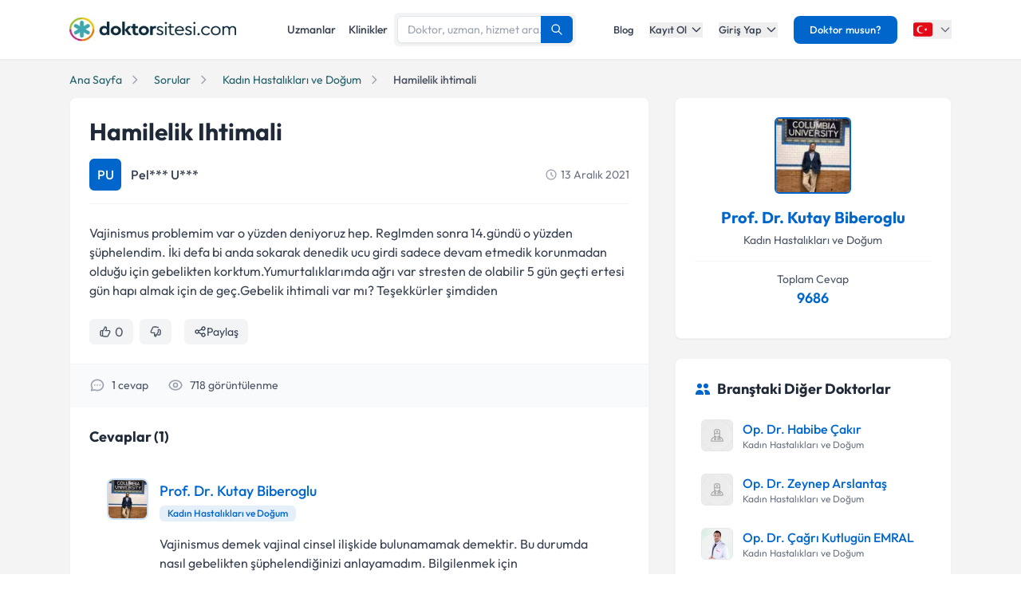

--- FILE ---
content_type: text/x-component
request_url: https://www.doktorsitesi.com/uzmanlik-alanlari/kadin-hastaliklari-ve-dogum?_rsc=1vfsj
body_size: -39
content:
0:{"b":"PvMhdrgS48l8spYvP6Bh4","f":[["children",["lang","tr","d"],"children","(layout)",["(layout)",{"children":["uzmanlik-alanlari",{"children":[["branch","kadin-hastaliklari-ve-dogum","d"],{"children":["__PAGE__",{}]}]}]},"$undefined","$undefined",true],null,null,false]],"S":false}


--- FILE ---
content_type: application/javascript; charset=UTF-8
request_url: https://www.doktorsitesi.com/_next/static/chunks/app/%5Blang%5D/(seo-layout)/blog/soru/%5Bslug%5D/%5Bid%5D/page-f1d3edd77d919919.js
body_size: 307
content:
(self.webpackChunk_N_E=self.webpackChunk_N_E||[]).push([[8086],{5341:(e,s,i)=>{Promise.resolve().then(i.bind(i,30297)),Promise.resolve().then(i.bind(i,69732)),Promise.resolve().then(i.bind(i,82760)),Promise.resolve().then(i.bind(i,54389)),Promise.resolve().then(i.bind(i,63036)),Promise.resolve().then(i.bind(i,79201)),Promise.resolve().then(i.bind(i,29137)),Promise.resolve().then(i.bind(i,21588)),Promise.resolve().then(i.t.bind(i,48173,23)),Promise.resolve().then(i.t.bind(i,87970,23))},69732:(e,s,i)=>{"use strict";i.d(s,{default:()=>t});var n=i(95155);let r=(0,i(77711).default)(()=>i.e(8761).then(i.bind(i,18761)),{loadableGenerated:{webpack:()=>[18761]},ssr:!1,loading:()=>(0,n.jsxs)("div",{className:"flex items-center space-x-2",children:[(0,n.jsx)("div",{className:"w-10 h-8 bg-gray-100 rounded-md animate-pulse"}),(0,n.jsx)("div",{className:"w-10 h-8 bg-gray-100 rounded-md animate-pulse"})]})});function t(e){let{questionId:s,initialLikeCount:i,initialDislikeCount:t}=e;return(0,n.jsx)(r,{questionId:s,initialLikeCount:i,initialDislikeCount:t})}}},e=>{var s=s=>e(e.s=s);e.O(0,[8173,7970,8169,4517,8441,1517,7358],()=>s(5341)),_N_E=e.O()}]);

--- FILE ---
content_type: text/x-component
request_url: https://www.doktorsitesi.com/prof-dr-kutay-biberoglu/kadin-hastaliklari-ve-dogum/ankara?_rsc=1vfsj
body_size: -32
content:
0:{"b":"PvMhdrgS48l8spYvP6Bh4","f":[["children",["lang","tr","d"],"children","(seo-layout)","children",["uzmanadi","prof-dr-kutay-biberoglu","d"],[["uzmanadi","prof-dr-kutay-biberoglu","d"],{"children":[["uzmanBranch","kadin-hastaliklari-ve-dogum","d"],{"children":[["city","ankara","d"],{"children":["__PAGE__",{}]}]}]}],null,null,false]],"S":false}


--- FILE ---
content_type: text/x-component
request_url: https://www.doktorsitesi.com/hastaneler/kadin-hastaliklari-ve-dogum?_rsc=1vfsj
body_size: -56
content:
0:{"b":"PvMhdrgS48l8spYvP6Bh4","f":[["children",["lang","tr","d"],"children","(seo-layout)","children","hastaneler",["hastaneler",{"children":[["branch","kadin-hastaliklari-ve-dogum","d"],{"children":["__PAGE__",{}]}]}],null,null,false]],"S":false}
